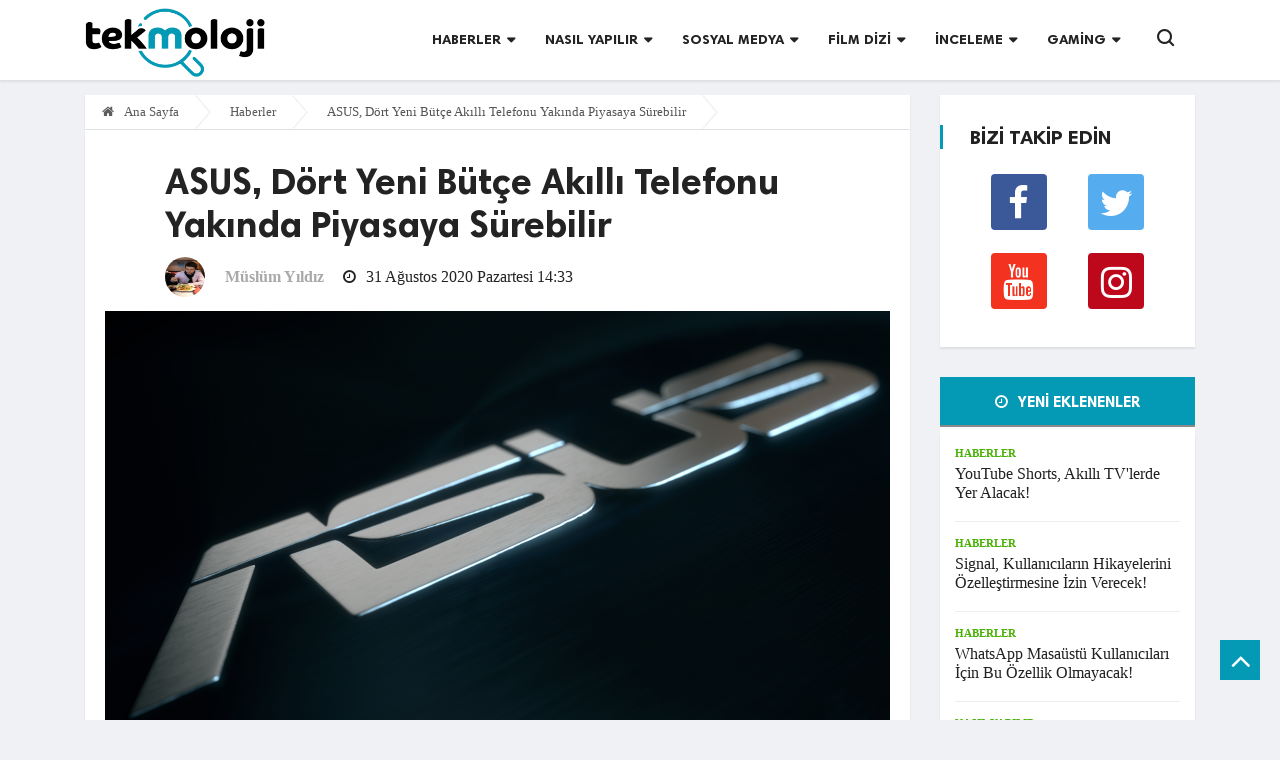

--- FILE ---
content_type: text/html; charset=utf-8
request_url: https://tekmoloji.com/asus-dort-yeni-butce-akilli-telefonu-yakinda-piyasaya-surebi-3872/
body_size: 11512
content:
<!doctype html>
<html lang="tr" itemscope itemtype="http://schema.org/NewsArticle">
<head>
<!-- Google Tag Manager -->
<script>(function(w,d,s,l,i){w[l]=w[l]||[];w[l].push({'gtm.start':
new Date().getTime(),event:'gtm.js'});var f=d.getElementsByTagName(s)[0],
j=d.createElement(s),dl=l!='dataLayer'?'&l='+l:'';j.async=true;j.src=
'https://www.googletagmanager.com/gtm.js?id='+i+dl;f.parentNode.insertBefore(j,f);
})(window,document,'script','dataLayer','GTM-5GCH969M');</script>
<!-- End Google Tag Manager -->

<meta charset="utf-8" />
<meta http-equiv="X-UA-Compatible" content="IE=edge">
<meta name="viewport" content="width=device-width, initial-scale=1, shrink-to-fit=no">
<title>ASUS, Dört Yeni Bütçe Akıllı Telefonu Yakında Piyasaya Sürebilir</title>
<meta name="description" content="ASUS firması 2018 yılından beri bütçe dostu akıllı telefon piyasaya sürmüyordu. Şirket bu politikasından vazgeçtiği ve yakın bir zamanda dört yeni bütçe akıllı telefonla ile piyasada yer alabileceği söylendi." />
<meta name="keywords" content="ASUS,, Dört, Yeni, Bütçe, Akıllı, Telefonu, Yakında, Piyasaya, Sürebilir, Asus" />
<meta name="news_keywords" content="ASUS,, Dört, Yeni, Bütçe, Akıllı, Telefonu, Yakında, Piyasaya, Sürebilir, Asus" />
<meta name="author" content="Tekmoloji" />
<meta name="robots" content="index, follow" />
<meta name="msvalidate.01" content="05366AA974B984E5779D5036C33A2B09" />
<link rel="shortcut icon" href="/static/image/tekmoloji_favicon__.png" />
<meta name="google-site-verification" content="DOcUGCxaFr-VXhAAxMIr1jT1rR7tD4YAx7_DSgP94Ho" />
<meta name="google-site-verification" content="orJz7Kr79B21vIItR-oX6VkiQItOh5Eh0UuoJaekQlk" />
<link rel="canonical" href="https://tekmoloji.com/asus-dort-yeni-butce-akilli-telefonu-yakinda-piyasaya-surebi-3872/" />
<meta property="fb:admins" content="1111111111" />
<meta property="og:site_name" content="tekmoloji.com" />
<meta property="og:title" content="ASUS, Dört Yeni Bütçe Akıllı Telefonu Yakında Piyasaya Sürebilir" />
<meta property="og:description" content="ASUS firması 2018 yılından beri bütçe dostu akıllı telefon piyasaya sürmüyordu. Şirket bu politikasından vazgeçtiği ve yakın bir zamanda dört yeni bütçe akıllı telefonla ile piyasada yer alabileceği söylendi." />
<meta property="og:url" content="https://tekmoloji.com/asus-dort-yeni-butce-akilli-telefonu-yakinda-piyasaya-surebi-3872/" />
<meta property="og:image" content="/resim/2020/08/31/asus-dort-yeni-butce-akilli-telefonu-yakinda-piyasaya-surebi-3872.png" />
<meta property="og:type" content="article" />
<meta name="twitter:card" content="summary_large_image" />
<meta name="twitter:url" content="http://tekmoloji.com/asus-dort-yeni-butce-akilli-telefonu-yakinda-piyasaya-surebi-3872/" />
<meta name="twitter:domain" content="http://tekmoloji.com/" />
<meta name="twitter:site" content="tekmoloji.com" />
<meta name="twitter:title" content="ASUS, Dört Yeni Bütçe Akıllı Telefonu Yakında Piyasaya Sürebilir" />
<meta name="twitter:description" content="ASUS firması 2018 yılından beri bütçe dostu akıllı telefon piyasaya sürmüyordu. Şirket bu politikasından vazgeçtiği ve yakın bir zamanda dört yeni bütçe akıllı telefonla ile piyasada yer alabileceği söylendi." />
<meta name="twitter:image:src" content="/resim/2020/08/31/asus-dort-yeni-butce-akilli-telefonu-yakinda-piyasaya-surebi-3872.png"/>

	<!-- CSS
   ==================================================== -->
	<!-- Bootstrap -->
	<link rel="stylesheet" href="/static/css/bootstrap.min.css">
	<!-- Font Awesome -->
	<link rel="stylesheet" href="https://stackpath.bootstrapcdn.com/font-awesome/4.7.0/css/font-awesome.min.css">
	<!-- Font Awesome -->
	<link rel="stylesheet" href="/static/css/animate.min.css">
	<!-- IcoFonts -->
	<link rel="stylesheet" href="/static/css/icofonts.css?6971a617759ea">
	<!-- Owl Carousel -->
	<link rel="stylesheet" href="/static/css/owlcarousel.min.css" />
	<!-- slick -->
	<!-- <link rel="stylesheet" href="/static/css/slick.css" /> -->
	<!-- navigation -->
	<link rel="stylesheet" href="/static/css/navigation.min.css" />
	<!-- magnific popup -->
	<link rel="stylesheet" href="/static/css/magnific-popup.min.css" />
	<!-- Style -->
	<link rel="preload" href="/static/font/TMSans-Bold.woff" as="font" crossorigin>
	
							<link rel="stylesheet" href="/static/css/detay.css" />
				
	
		<link rel="stylesheet" href="/static/css/site.min.css" />
	<link rel="stylesheet" href="/static/css/color-14.css" />
	<!-- Responsive -->
	<link rel="stylesheet" href="/static/css/responsive.min.css">
	<!-- <link rel="stylesheet" href="/static/css/swiper.min.css"> mdgn-->
	<!-- HTML5 shim and Respond.js IE8 support of HTML5 elements and media queries -->
	<!-- WARNING: Respond.js doesn't work if you view the page via file:// -->
	<!--[if lt IE 9]>
	<script src="https://oss.maxcdn.com/html5shiv/3.7.2/html5shiv.min.js"></script>
	<script src="https://oss.maxcdn.com/respond/1.4.2/respond.min.js"></script>
	<![endif]-->

</head>

<!-- Google Tag Manager (noscript) -->
<noscript><iframe src="https://www.googletagmanager.com/ns.html?id=GTM-5GCH969M"
height="0" width="0" style="display:none;visibility:hidden"></iframe></noscript>
<!-- End Google Tag Manager (noscript) -->
<body class="body-color">



	<div class="body-inner-content">
	


		<!-- header nav start-->
		<header class="navbar-standerd">
			<div class="container">
				<div class="row">

					<!-- logo end-->
					<div class="col-lg-12">
						<!--nav top end-->
						<nav class="navigation ts-main-menu navigation-landscape">
							<div class="nav-header">
								<a class="nav-brand" href="/">
									<img src="/static/image/tekmoloji_logo__.png" width="180" alt="tekmoloji.com">
								</a>
								<div class="nav-toggle"></div>
							</div>
							<!--nav brand end-->

							<div class="nav-menus-wrapper clearfix">
								<!--nav right menu start-->
								<ul class="right-menu align-to-right">
									<!--<li>
										<a href="">
											<i class="fa fa-user-circle-o"></i>
										</a>
									</li>-->
									<li class="header-search">
										<div class="nav-search">
											<div class="nav-search-button">
												<i class="icon icon-search"></i>
											</div>
											<form id="search-main">
												<span class="nav-search-close-button" tabindex="0">✕</span>
												
												<div class="nav-search-inner">
													<input type="search" id="query" placeholder="Arayın">
													<span class="nav-search-search-button" tabindex="1"><i class="icon icon-search"></i></span>
												</div>
												
											</form>
										</div>
									</li>
								</ul>
								<!--nav right menu end-->

								<!-- nav menu start-->
								<ul class="nav-menu align-to-right">
<li><a href="/haberler/">Haberler</a>
										<div class="megamenu-panel">
											<div class="row">
																																			<div class="col-12 col-lg-3">
													<div class="item">
														<div class="ts-post-thumb">
															<a href="/youtube-shorts-akilli-tv-lerde-yer-alacak-5909/">
																<img class="lazy img-fluid" data-src="/resim/2022/11/09/youtube-shorts-akilli-tv-lerde-yer-alacak-5909_300.jpg" alt="YouTube Shorts, Akıllı TV'lerde Yer Alacak!">
															</a>
														</div>
														<div class="post-content">
															<b class="post-title">
																<a href="/youtube-shorts-akilli-tv-lerde-yer-alacak-5909/">YouTube Shorts, Akıllı TV'lerde Yer Alacak!</a>
															</b>
														</div>
													</div>
												</div>
																								<div class="col-12 col-lg-3">
													<div class="item">
														<div class="ts-post-thumb">
															<a href="/signal-artik-kullanicilarin-hikayeleri-ozellestirmesine-Izin-5908/">
																<img class="lazy img-fluid" data-src="/resim/2022/11/09/signal-artik-kullanicilarin-hikayeleri-ozellestirmesine-Izin-5908_300.jpg" alt="Signal, Kullanıcıların Hikayelerini Özelleştirmesine İzin Verecek!">
															</a>
														</div>
														<div class="post-content">
															<b class="post-title">
																<a href="/signal-artik-kullanicilarin-hikayeleri-ozellestirmesine-Izin-5908/">Signal, Kullanıcıların Hikayelerini Özelleştirmesine İzin Verecek!</a>
															</b>
														</div>
													</div>
												</div>
																								<div class="col-12 col-lg-3">
													<div class="item">
														<div class="ts-post-thumb">
															<a href="/whatsapp-masaustu-kullanicilari-Icin-bu-ozellik-olmayacak-5907/">
																<img class="lazy img-fluid" data-src="/resim/2022/11/03/whatsapp-masaustu-kullanicilari-Icin-bu-ozellik-olmayacak-5907_300.jpg" alt="WhatsApp Masaüstü Kullanıcıları İçin Bu Özellik Olmayacak!">
															</a>
														</div>
														<div class="post-content">
															<b class="post-title">
																<a href="/whatsapp-masaustu-kullanicilari-Icin-bu-ozellik-olmayacak-5907/">WhatsApp Masaüstü Kullanıcıları İçin Bu Özellik Olmayacak!</a>
															</b>
														</div>
													</div>
												</div>
																								<div class="col-12 col-lg-3">
													<div class="item">
														<div class="ts-post-thumb">
															<a href="/chrome-kullanicilari-yakinda-daha-fazla-pil-tasarrufu-saglay-5904/">
																<img class="lazy img-fluid" data-src="/resim/2022/10/31/chrome-kullanicilari-yakinda-daha-fazla-pil-tasarrufu-saglayacak-5904_300.png" alt="Chrome Kullanıcıları Yakında Daha Fazla Pil Tasarrufu Sağlayacak!">
															</a>
														</div>
														<div class="post-content">
															<b class="post-title">
																<a href="/chrome-kullanicilari-yakinda-daha-fazla-pil-tasarrufu-saglay-5904/">Chrome Kullanıcıları Yakında Daha Fazla Pil Tasarrufu Sağlayacak!</a>
															</b>
														</div>
													</div>
												</div>
												</div>
</div>
</li>
<li><a href="/nasil-yapilir/">Nasıl Yapılır</a>
										<div class="megamenu-panel">
											<div class="row">
																																			<div class="col-12 col-lg-3">
													<div class="item">
														<div class="ts-post-thumb">
															<a href="/bilgisayar-yanit-vermiyor-mu-mac-te-uygulamalardan-cikmaya-n-5906/">
																<img class="lazy img-fluid" data-src="/resim/2022/11/01/bilgisayar-yanit-vermiyor-mu-mac-te-uygulamalardan-cikmaya-nasil-zorlanir-5906_300.png" alt="Bilgisayar Yanıt Vermiyor mu? Mac'te Uygulamalardan Çıkmaya Nasıl Zorlanır?">
															</a>
														</div>
														<div class="post-content">
															<b class="post-title">
																<a href="/bilgisayar-yanit-vermiyor-mu-mac-te-uygulamalardan-cikmaya-n-5906/">Bilgisayar Yanıt Vermiyor mu? Mac'te Uygulamalardan Çıkmaya Nasıl Zorlanır?</a>
															</b>
														</div>
													</div>
												</div>
																								<div class="col-12 col-lg-3">
													<div class="item">
														<div class="ts-post-thumb">
															<a href="/masanizin-seviyesini-yukseltin-cift-monitor-kurulumunuzu-gel-5905/">
																<img class="lazy img-fluid" data-src="/resim/2022/11/01/masanizin-seviyesini-yukseltin-cift-monitor-kurulumunuzu-gelistirmenin-8-yolu-5905_300.jpg" alt="Masanızın Seviyesini Yükseltin: Çift Monitör Kurulumunuzu Geliştirmenin 8 Yolu">
															</a>
														</div>
														<div class="post-content">
															<b class="post-title">
																<a href="/masanizin-seviyesini-yukseltin-cift-monitor-kurulumunuzu-gel-5905/">Masanızın Seviyesini Yükseltin: Çift Monitör Kurulumunuzu Geliştirmenin 8 Yolu</a>
															</b>
														</div>
													</div>
												</div>
																								<div class="col-12 col-lg-3">
													<div class="item">
														<div class="ts-post-thumb">
															<a href="/web-de-aninda-Ilet-bildirimleri-nasil-devre-disi-birakilir-5895/">
																<img class="lazy img-fluid" data-src="/resim/2022/10/28/web-de-aninda-Ilet-bildirimleri-nasil-devre-disi-birakilir-5895_300.jpg" alt="Web'de Anında İlet Bildirimleri Nasıl Devre Dışı Bırakılır?">
															</a>
														</div>
														<div class="post-content">
															<b class="post-title">
																<a href="/web-de-aninda-Ilet-bildirimleri-nasil-devre-disi-birakilir-5895/">Web'de Anında İlet Bildirimleri Nasıl Devre Dışı Bırakılır?</a>
															</b>
														</div>
													</div>
												</div>
																								<div class="col-12 col-lg-3">
													<div class="item">
														<div class="ts-post-thumb">
															<a href="/ios-16-da-iphone-unuzun-kilit-ekranini-nasil-duzenlersiniz-5894/">
																<img class="lazy img-fluid" data-src="/resim/2022/10/28/ios-16-da-iphone-unuzun-kilit-ekranini-nasil-duzenlersiniz-5894_300.jpg" alt="iOS 16'da iPhone'unuzun Kilit Ekranını Nasıl Düzenlersiniz?">
															</a>
														</div>
														<div class="post-content">
															<b class="post-title">
																<a href="/ios-16-da-iphone-unuzun-kilit-ekranini-nasil-duzenlersiniz-5894/">iOS 16'da iPhone'unuzun Kilit Ekranını Nasıl Düzenlersiniz?</a>
															</b>
														</div>
													</div>
												</div>
												</div>
</div>
</li>
<li><a href="/sosyal-medya/">Sosyal Medya</a>
										<div class="megamenu-panel">
											<div class="row">
																																			<div class="col-12 col-lg-3">
													<div class="item">
														<div class="ts-post-thumb">
															<a href="/youtube-videolari-nasil-Indirilir-5819/">
																<img class="lazy img-fluid" data-src="/resim/2022/08/30/youtube-videolari-nasil-Indirilir-5819_300.jpg" alt="YouTube Videoları Nasıl İndirilir?">
															</a>
														</div>
														<div class="post-content">
															<b class="post-title">
																<a href="/youtube-videolari-nasil-Indirilir-5819/">YouTube Videoları Nasıl İndirilir?</a>
															</b>
														</div>
													</div>
												</div>
																								<div class="col-12 col-lg-3">
													<div class="item">
														<div class="ts-post-thumb">
															<a href="/Instagram-da-gonderileri-kronolojik-olarak-nasil-gorebilirim-5798/">
																<img class="lazy img-fluid" data-src="/resim/2022/08/20/Instagram-da-gonderileri-kronolojik-olarak-nasil-gorebilirim-5798_300.jpg" alt="Instagram'da gönderileri kronolojik olarak nasıl görebilirim?">
															</a>
														</div>
														<div class="post-content">
															<b class="post-title">
																<a href="/Instagram-da-gonderileri-kronolojik-olarak-nasil-gorebilirim-5798/">Instagram'da gönderileri kronolojik olarak nasıl görebilirim?</a>
															</b>
														</div>
													</div>
												</div>
																								<div class="col-12 col-lg-3">
													<div class="item">
														<div class="ts-post-thumb">
															<a href="/facebook-ta-cok-fazla-mi-takiliyorsunuz-sessiz-mod-ile-kontr-5785/">
																<img class="lazy img-fluid" data-src="/resim/2022/08/16/facebook-ta-cok-fazla-mi-takiliyorsunuz-sessiz-mod-ile-kontrolu-elinize-alin-5785_300.jpg" alt="Facebook'ta Çok Fazla mı Takılıyorsunuz? Sessiz Mod ile Kontrolü Elinize Alın">
															</a>
														</div>
														<div class="post-content">
															<b class="post-title">
																<a href="/facebook-ta-cok-fazla-mi-takiliyorsunuz-sessiz-mod-ile-kontr-5785/">Facebook'ta Çok Fazla mı Takılıyorsunuz? Sessiz Mod ile Kontrolü Elinize Alın</a>
															</b>
														</div>
													</div>
												</div>
																								<div class="col-12 col-lg-3">
													<div class="item">
														<div class="ts-post-thumb">
															<a href="/favori-kliplerinizi-kaybetmeyin-facebook-tan-video-nasil-Ind-5753/">
																<img class="lazy img-fluid" data-src="/resim/2022/07/25/favori-kliplerinizi-kaybetmeyin-facebook-tan-video-nasil-Indirilir-5753_300.jpg" alt="Favori Kliplerinizi Kaybetmeyin: Facebook'tan Video Nasıl İndirilir?">
															</a>
														</div>
														<div class="post-content">
															<b class="post-title">
																<a href="/favori-kliplerinizi-kaybetmeyin-facebook-tan-video-nasil-Ind-5753/">Favori Kliplerinizi Kaybetmeyin: Facebook'tan Video Nasıl İndirilir?</a>
															</b>
														</div>
													</div>
												</div>
												</div>
</div>
</li>
<li><a href="/film-dizi/">Film Dizi</a>
										<div class="megamenu-panel">
											<div class="row">
																																			<div class="col-12 col-lg-3">
													<div class="item">
														<div class="ts-post-thumb">
															<a href="/90-dakikadan-kisa-5-buyuk-korku-filmi-5859/">
																<img class="lazy img-fluid" data-src="/resim/2022/09/26/90-dakikadan-kisa-5-buyuk-korku-filmi-5859_300.jpg" alt="90 Dakikadan Kısa 5 Büyük Korku Filmi">
															</a>
														</div>
														<div class="post-content">
															<b class="post-title">
																<a href="/90-dakikadan-kisa-5-buyuk-korku-filmi-5859/">90 Dakikadan Kısa 5 Büyük Korku Filmi</a>
															</b>
														</div>
													</div>
												</div>
																								<div class="col-12 col-lg-3">
													<div class="item">
														<div class="ts-post-thumb">
															<a href="/netflix-tudum-etkinliginde-one-cikanlar-5857/">
																<img class="lazy img-fluid" data-src="/resim/2022/09/25/netflix-tudum-etkinliginde-one-cikanlar-5857_300.jpg" alt="Netflix TUDUM Etkinliğinde Öne Çıkanlar">
															</a>
														</div>
														<div class="post-content">
															<b class="post-title">
																<a href="/netflix-tudum-etkinliginde-one-cikanlar-5857/">Netflix TUDUM Etkinliğinde Öne Çıkanlar</a>
															</b>
														</div>
													</div>
												</div>
																								<div class="col-12 col-lg-3">
													<div class="item">
														<div class="ts-post-thumb">
															<a href="/sadece-en-dikkatli-sinema-hayranlarinin-bildigi-15-populer-a-5851/">
																<img class="lazy img-fluid" data-src="/resim/2022/09/24/sadece-en-dikkatli-sinema-hayranlarinin-bildigi-15-populer-aktor-ve-aktrisin-rolu-5851_300.jpg" alt="Sadece En Dikkatli Sinema Hayranlarının Bildiği 15+ Popüler Aktör ve Aktrisin Rolü">
															</a>
														</div>
														<div class="post-content">
															<b class="post-title">
																<a href="/sadece-en-dikkatli-sinema-hayranlarinin-bildigi-15-populer-a-5851/">Sadece En Dikkatli Sinema Hayranlarının Bildiği 15+ Popüler Aktör ve Aktrisin Rolü</a>
															</b>
														</div>
													</div>
												</div>
																								<div class="col-12 col-lg-3">
													<div class="item">
														<div class="ts-post-thumb">
															<a href="/Ikonik-filmlerden-yillardir-farketmedigimiz-12-onemli-detay-5801/">
																<img class="lazy img-fluid" data-src="/resim/2022/08/20/Ikonik-filmlerden-yillardir-farketmedigimiz-12-onemli-detay-5801_300.jpg" alt="İkonik Filmlerden Yıllardır Farketmediğimiz 12+ Önemli Detay">
															</a>
														</div>
														<div class="post-content">
															<b class="post-title">
																<a href="/Ikonik-filmlerden-yillardir-farketmedigimiz-12-onemli-detay-5801/">İkonik Filmlerden Yıllardır Farketmediğimiz 12+ Önemli Detay</a>
															</b>
														</div>
													</div>
												</div>
												</div>
</div>
</li>
<li><a href="/Inceleme/">İnceleme</a>
										<div class="megamenu-panel">
											<div class="row">
																																			<div class="col-12 col-lg-3">
													<div class="item">
														<div class="ts-post-thumb">
															<a href="/neden-bir-vpn-e-Ihtiyaciniz-var-ve-dogru-olani-nasil-secersi-5896/">
																<img class="lazy img-fluid" data-src="/resim/2022/10/28/neden-bir-vpn-e-Ihtiyaciniz-var-ve-dogru-olani-nasil-secersiniz-5896_300.jpg" alt="Neden Bir VPN'e İhtiyacınız Var ve Doğru Olanı Nasıl Seçersiniz?">
															</a>
														</div>
														<div class="post-content">
															<b class="post-title">
																<a href="/neden-bir-vpn-e-Ihtiyaciniz-var-ve-dogru-olani-nasil-secersi-5896/">Neden Bir VPN'e İhtiyacınız Var ve Doğru Olanı Nasıl Seçersiniz?</a>
															</b>
														</div>
													</div>
												</div>
																								<div class="col-12 col-lg-3">
													<div class="item">
														<div class="ts-post-thumb">
															<a href="/buldugumuza-sasirdigimiz-7-gizli-ios-16-ozelligi-5866/">
																<img class="lazy img-fluid" data-src="/resim/2022/09/28/buldugumuza-sasirdigimiz-7-gizli-ios-16-ozelligi-5866_300.jpg" alt="Bulduğumuza Şaşırdığımız 7 Gizli iOS 16 Özelliği">
															</a>
														</div>
														<div class="post-content">
															<b class="post-title">
																<a href="/buldugumuza-sasirdigimiz-7-gizli-ios-16-ozelligi-5866/">Bulduğumuza Şaşırdığımız 7 Gizli iOS 16 Özelliği</a>
															</b>
														</div>
													</div>
												</div>
																								<div class="col-12 col-lg-3">
													<div class="item">
														<div class="ts-post-thumb">
															<a href="/web3-nedir-ve-nasil-calisacak-5643/">
																<img class="lazy img-fluid" data-src="/resim/2022/06/06/web3-nedir-ve-nasil-calisacak-5643_300.jpg" alt="Web3 Nedir ve Nasıl Çalışacak?">
															</a>
														</div>
														<div class="post-content">
															<b class="post-title">
																<a href="/web3-nedir-ve-nasil-calisacak-5643/">Web3 Nedir ve Nasıl Çalışacak?</a>
															</b>
														</div>
													</div>
												</div>
																								<div class="col-12 col-lg-3">
													<div class="item">
														<div class="ts-post-thumb">
															<a href="/wi-fi-7-yarinin-en-hizli-kablosuz-standarti-hakkinda-bilinme-5586/">
																<img class="lazy img-fluid" data-src="/resim/2022/05/16/wi-fi-7-yarinin-en-hizli-kablosuz-standarti-hakkinda-bilinmesi-gereken-her-sey-5586_300.jpg" alt="Wi-Fi 7: Yarının En Hızlı Kablosuz Standartı Hakkında Bilinmesi Gereken Her Şey">
															</a>
														</div>
														<div class="post-content">
															<b class="post-title">
																<a href="/wi-fi-7-yarinin-en-hizli-kablosuz-standarti-hakkinda-bilinme-5586/">Wi-Fi 7: Yarının En Hızlı Kablosuz Standartı Hakkında Bilinmesi Gereken Her Şey</a>
															</b>
														</div>
													</div>
												</div>
												</div>
</div>
</li>
<li><a href="/gaming/">Gaming</a>
										<div class="megamenu-panel">
											<div class="row">
																																			<div class="col-12 col-lg-3">
													<div class="item">
														<div class="ts-post-thumb">
															<a href="/epIc-games-store-da-bu-haftanIn-ucretsIz-oyunlarI-5881/">
																<img class="lazy img-fluid" data-src="/resim/2022/10/13/epIc-games-store-da-bu-haftanIn-ucretsIz-oyunlarI-5881_300.jpg" alt="EPIC GAMES STORE'DA  BU HAFTANIN ÜCRETSİZ OYUNLARI">
															</a>
														</div>
														<div class="post-content">
															<b class="post-title">
																<a href="/epIc-games-store-da-bu-haftanIn-ucretsIz-oyunlarI-5881/">EPIC GAMES STORE'DA  BU HAFTANIN ÜCRETSİZ OYUNLARI</a>
															</b>
														</div>
													</div>
												</div>
																								<div class="col-12 col-lg-3">
													<div class="item">
														<div class="ts-post-thumb">
															<a href="/valorant-a-yenI-ajan-ve-arayuz-gelIyor-5880/">
																<img class="lazy img-fluid" data-src="/resim/2022/10/13/valorant-a-yenI-ajan-ve-arayuz-gelIyor-5880_300.jpg" alt="VALORANT'A YENİ AJAN VE ARAYÜZ GELİYOR">
															</a>
														</div>
														<div class="post-content">
															<b class="post-title">
																<a href="/valorant-a-yenI-ajan-ve-arayuz-gelIyor-5880/">VALORANT'A YENİ AJAN VE ARAYÜZ GELİYOR</a>
															</b>
														</div>
													</div>
												</div>
																								<div class="col-12 col-lg-3">
													<div class="item">
														<div class="ts-post-thumb">
															<a href="/pc-Icin-yakinda-cikacak-tum-video-oyunlarinin-listesi-5877/">
																<img class="lazy img-fluid" data-src="/resim/2022/10/11/pc-Icin-yakinda-cikacak-tum-video-oyunlarinin-listesi-5877_300.jpg" alt="PC İçin Yakında Çıkacak Tüm Video Oyunlarının Listesi">
															</a>
														</div>
														<div class="post-content">
															<b class="post-title">
																<a href="/pc-Icin-yakinda-cikacak-tum-video-oyunlarinin-listesi-5877/">PC İçin Yakında Çıkacak Tüm Video Oyunlarının Listesi</a>
															</b>
														</div>
													</div>
												</div>
																								<div class="col-12 col-lg-3">
													<div class="item">
														<div class="ts-post-thumb">
															<a href="/microsoft-un-xbox-game-pass-ten-ne-kadar-gelir-elde-ettigi-a-5875/">
																<img class="lazy img-fluid" data-src="/resim/2022/10/11/microsoft-un-xbox-game-pass-ten-ne-kadar-gelir-elde-ettigi-aciklandi-5875_300.jpg" alt="Microsoft'un Xbox Game Pass'ten Ne Kadar Gelir Elde Ettiği Açıklandı!">
															</a>
														</div>
														<div class="post-content">
															<b class="post-title">
																<a href="/microsoft-un-xbox-game-pass-ten-ne-kadar-gelir-elde-ettigi-a-5875/">Microsoft'un Xbox Game Pass'ten Ne Kadar Gelir Elde Ettiği Açıklandı!</a>
															</b>
														</div>
													</div>
												</div>
												</div>
</div>
</li>
</ul>
								<!--nav menu end-->
							</div>
						</nav>
						<!-- nav end-->
					</div>
				</div>
			</div>
		</header>
		<!-- header nav end-->


	<!-- single post start -->
	<section class="single-post-wrapper ">
		<div class="container">
			<div class="row">
				<div class="col-lg-9">
					<ol class="breadcrumb" style="    margin-bottom: 1px;">
						<li>
							<a href="/">
								<i class="fa fa-home"></i>
								Ana Sayfa
							</a>
						</li>
						<li>
							<a href="/haberler/">Haberler</a>
						</li>
						<li>ASUS, Dört Yeni Bütçe Akıllı Telefonu Yakında Piyasaya Sürebilir</li>
					</ol>
					<!-- breadcump end-->

					
					<div class="ts-grid-box content-wrapper single-post">
						<div class="entry-header">
							<h1 class="post-title lg"><strong itemprop="headline" >ASUS, Dört Yeni Bütçe Akıllı Telefonu Yakında Piyasaya Sürebilir</strong></h1>
							<ul class="post-meta-info">
							
								<li class="author">
									<a href="/muslum-yildiz/">
										<img src="/resim/muslum-yildiz.jpg" alt=""> <b itemprop="author">Müslüm Yıldız</b></a>
								</li>
								<li>
									<i class="fa fa-clock-o"></i>
									31 Ağustos 2020 Pazartesi 14:33								</li>
								<li>
								<meta itemprop="datePublished" content="2020-08-31 14:33:42">
								<meta itemprop="Publisher" @type="Organization" content="Tekmoloji.com">
								<meta itemprop="image" content="/resim/2020/08/31/asus-dort-yeni-butce-akilli-telefonu-yakinda-piyasaya-surebi-3872.png">

								</li>
								<!--
								<li class="active">
									<i class="icon-fire"></i>
									3,005
								</li>-->
								<!--
								<li class="share-post">
									<div class="social-share">
                            <div style="float:left; line-height: 28px"></div>
                            <div style="display:inline-block" class="addthis_inline_share_toolbox"></div>
                        </div>
								</li>-->
							</ul>
						</div>
						<!-- single post header end-->
						<div class="post-content-area">
						
													<div class="post-media post-featured-image">
								<img src="/resim/2020/08/31/asus-dort-yeni-butce-akilli-telefonu-yakinda-piyasaya-surebi-3872.png" class="img-fluid" alt="ASUS, Dört Yeni Bütçe Akıllı Telefonu Yakında Piyasaya Sürebilir">
							</div>
							
							<br>
							<div class="entry-content mt30">
								<!--<p class="text-bg">Leidanett was living a life of almost unfathomable despair a year ago no one knows (1995)</p>-->
								
<p><strong>ASUS firması 2018 yılından beri bütçe dostu akıllı telefon piyasaya sürmüyordu. Şirket bu politikasından vazgeçtiği ve yakın bir zamanda dört yeni bütçe akıllı telefonla ile piyasada yer alabileceği söylendi.</strong></p>

<p>ASUS firması daha çok&nbsp;dizüstü bilgisayarları ile gündemde yer alıyordu. Şirket, gaming akıllı telefon ile de kendini göstermeye devam ediyordu. Şirket uzun zamandır sadece güçlü amiral gemisi ve gaming oyun telefonları ile gündemde yerini alıyordu. <a href='/asus/'>Asus</a> firması uzun bir aradan sonra bütçe dostu akıllı telefon üreteceğini söyledi.&nbsp;Ama şirket kendi potansiyelini yükseltmek için büyük bir atağa kalkmaya çalışıyor. Şirket birçok alanda yeniden söz sahibi olacak ürünler üreteceği açıklandı.</p>

<p>&nbsp;ASUS'un en son piyasaya sürdüğü akıllı telefon modeli Max Pro olmuştu. Bu seri Android benzeri bir arayüz, harika bir yapı ve yerleşik devasa bir batarya getirdiğinden kullanıcılar merakla bekliyorlardı.&nbsp;Daha sonra yaşanan bazı sorunlar nedeniyle, bütçe dostu telefon üretmekten vazgeçti.</p>

<p>Asus'un CEO'su Jerry Shen, 2018'in sonunda istifa ettiğinden, marka, akıllı telefon segmentini tamamen terk etti ve Samsung, Redmi, Huawei ve Realme gibi markalar bu alanda büyümeye devam etti.&nbsp;</p>

<p><img src="https://tekmoloji.com/resim/2020/08/31/asus-dort-yeni-butce-akilli-telefonu-yakinda-piyasaya-surebi-3872-37531.jpg" /></p>

<p>Kullanıcılar için yeni&nbsp;haberlere&nbsp;göre,&nbsp;ASUS durumu yakında değiştirebilir. ASUS markası yenilenmeye girdiğini ve sadece, amiral gemisi akıllı telefon ile gaming akıllı telefon serisine odaklanmayacaklarını açıkladı.&nbsp;Bu açıklama bile şirketin bütçe dostu bir seri başlatacağının anlamına gelir.</p>

<p>Asus'un piyasasa süreceği dört adet bütçe dostu akıllı telefonun işlemcilerinin kod adları şunlardı; <em>"Lito", "Lagün", "Bengal" ve "Scuba"</em> olacağı bildirildi. Bu yonga setleri daha önce diğer akıllı telefonlarda ve sertifika sitelerinde görülmüştür ve bunların tümü, orta sınıf ve bütçe dostu işlemciler olarak karşımıza çıkıyor.</p>

<p>Kısaca, kod adı<em> "Lito"</em> olan yonga seti, OnePlus Nord'da görüldüğü gibi muhtemelen Snapdragon 765 / 765G iken, kod adı <em>"Lagoon" </em>olan yonga seti muhtemelen Snapdragon 690'dır. Her ikisi de orta sınıf işlemci olma özelliğine sahiptir. Ve bu işlemciler büyük ihtimalle 5G ağları destekleyeceği bildirildi.</p>

<p>İşleri ilginç kılmak için,<em> "Bengal" </em>ve <em>"Scuba"</em> takma adları Snapdragon 662 veya Snapdragon 460 iken, ikincisi muhtemelen çok bütçeli Qualcomm Snapdragon 200 çip ailesinin bir parçası olacaktır.</p>

<p>Şu an itibariyle, bu dört gizemli ASUS akıllı telefon hakkında başka bir bilgi yok. Ancak önceki bütçe dostu akıllı telefon modellerine bakıldığında yeni cihazlar şu şekilde adlandırılabilir; ASUS Max M3, Max Pro M3 ve Max M3 Lite olabileceği Asus Max M3 serisi olabilir.&nbsp;Ancak, bu noktada yaşanan bu söylentiler sadece spekülasyon boyutundadır.</p>

<p>Gelen bu bilgiler sadece söylenti boyutunda olduğu için, akıllı telefonların ne zaman ve ne şekilde piyasaya sürüleceği belli değildir. ASUS firmasının bütçe dostu akıllı telefonları piyasaya sürmesi ve Ülkemize gelmesi durumunda sizlere Tekmoloji platformundan bilgi vereceğiz.</p><br/>






<p class="source"></p>							

									

<div class="widgets tag-list">
<ul style="padding-left: 0px;">
<li><a href="/asus/">Asus</a></li>							
</ul>
</div>

<div class="social-share">
        <div style="float:left; line-height: 28px"></div>
        <div style="display:inline-block" class="addthis_inline_share_toolbox"></div>
       </div>
<!-- post content area-->
<h3>Yazarın Diğer Yazıları</h3>
<ul>
<li><a href="/youtube-shorts-akilli-tv-lerde-yer-alacak-5909/">YouTube Shorts, Akıllı TV'lerde Yer Alacak!</a></li>
<li><a href="/signal-artik-kullanicilarin-hikayeleri-ozellestirmesine-Izin-5908/">Signal, Kullanıcıların Hikayelerini Özelleştirmesine İzin Verecek!</a></li>
<li><a href="/whatsapp-masaustu-kullanicilari-Icin-bu-ozellik-olmayacak-5907/">WhatsApp Masaüstü Kullanıcıları İçin Bu Özellik Olmayacak!</a></li>
<li><a href="/chrome-kullanicilari-yakinda-daha-fazla-pil-tasarrufu-saglay-5904/">Chrome Kullanıcıları Yakında Daha Fazla Pil Tasarrufu Sağlayacak!</a></li>
<li><a href="/apple-2023-te-16-inc-ipad-pro-yu-piyasaya-surebilir-5903/">Apple, 2023'te 16 inç iPad Pro'yu Piyasaya Sürebilir</a></li>
</ul>

</div>
<!-- entry content end-->
</div>



						
						
						<div class="post-navigation clearfix">
													<div class="post-previous float-left">
								<a href="/samsung-un-yeni-bulusu-ram-bellekleri-kokten-degistiriyor-3871/">
									<img src="/resim/2020/08/31/samsung-un-yeni-bulusu-ram-bellekleri-kokten-degistiriyor-3871.jpg" alt="Samsung'un Yeni Buluşu RAM Bellekleri Kökten Değiştiriyor!">
									<span>Önceki</span>
									<p>
										Samsung'un Yeni Buluşu RAM Bellekleri Kökten Değiştiriyor!									</p>
								</a>
							</div>
																					<div class="post-next float-right">
								<a href="/netflix-bazi-dizi-ve-filmleri-ucretsiz-sunmaya-basladi-3873/">
									<img src="/resim/2020/08/31/netflix-bazi-dizi-ve-filmleri-ucretsiz-sunmaya-basladi-3873.jpg" alt="Netflix Bazı Dizi ve Filmleri Ücretsiz Sunmaya Başladı">
									<span>Sonraki</span>
									<p>
										Netflix Bazı Dizi ve Filmleri Ücretsiz Sunmaya Başladı									</p>
								</a>
							</div>
													</div>
						<!-- post navigation end-->
						</div>
					<!--single post end -->
					
					<div class="comments-form ts-grid-box">
						<h3 class="comments-counter comment-reply-title">Yorumlar</h3>
						
						
												<p>Bu içerik ile ilgili hiç yorum yazılmamış. İlk yorum yapan sen ol.</p>
												<!-- Comments-list ul end-->
<hr>
						<h3 class="comment-reply-title">Yorum Yazın</h3>
						<form role="form" class="ts-form" action="/d/yorum.php" method="post" target="yorum">
					
							<div class="row">
								<div class="col-md-6">
									<div class="form-group">
										<input class="form-control" name="adi" id="adi" placeholder="Adınız Soyadınız" type="text" required="">
									</div>
									<!-- form group end-->
								</div>
								<div class="col-md-6">	
									<div class="form-group">
										<input class="form-control" name="email" id="email" placeholder="Email Adresiniz" type="email" required="">
									</div>
									<!-- form group end-->
							
								</div>
								<!-- Col end -->
								<div class="col-md-12">
									<div class="form-group">
										<textarea class="form-control msg-box" name="yorum" id="yorum" placeholder="Yorumunuz" rows="6" required=""></textarea>
									</div>
								</div>
								<!-- Col end -->
								<!--
								<div class="col-md-12">
									<p class="comment-form-cookies-consent">
										<input id="wp-comment-cookies-consent" name="wp-comment-cookies-consent" type="checkbox" value="yes">
										<label for="wp-comment-cookies-consent">Save my name, email, and website in this browser for the next time I comment.</label>
									</p>
								</div>-->
							</div>
							<!-- Form row end -->
							
								<div class="g-recaptcha" style="margin-bottom: 5px; transform:scale(0.77);-webkit-transform:scale(0.77);transform-origin:0 0;-webkit-transform-origin:0 0;" data-sitekey="6Lc07_AaAAAAABOZVNHDsfvI3B3UGMaqF0xhueJI"></div>
							
							<div class="clearfix">
								<div class="comments-btn btn btn-primary" id="yorumgonderbutonu">Yorumu Kaydet</div>
								<!-- <button class="comments-btn btn btn-primary" id="yorumgonderbutonu">Yorumu Kaydet</button> -->
							</div>
							<input name="haber_id" id="haber_id" type="hidden" value="3872">
							
							<iframe name="yorum" src="" frameborder="0" framespacing="0" scrolling="no" width="100%" height="40" style="margin-top:15px"></iframe>
						</form>
						<!-- Form end -->
					</div>
					<!-- comment form end-->




				</div>
				<!-- col end -->
				<div class="col-lg-3">
					<div class="right-sidebar">
				
						
						<div class="ts-grid-box widgets">
							<h2 class="ts-title">BİZİ TAKİP EDİN</h2>
							<ul class="ts-social-list">
								<li class="ts-facebook">
									<a href="https://www.facebook.com/tekmoloji" target="_blank" rel="nofollow">
										<i class="fa fa-facebook"></i>
									</a>
								
								</li>
								
								<li class="ts-twitter">
									<a href="https://twitter.com/tekmoloji" target="_blank" rel="nofollow">
										<i class="fa fa-twitter"></i>
									</a>
									
								</li>
								
								<li class="ts-youtube">
									<a href="https://www.youtube.com/tekmoloji" target="_blank" rel="nofollow">
										<i class="fa fa-youtube"></i>
									</a>
								
								</li>

								
								<li class="ts-pinterest">
									<a href="https://www.instagram.com/tekmoloji_com/" target="_blank" rel="nofollow">
										<i class="fa fa-instagram"></i>
									</a>
								
								</li>
							</ul>
						</div>
						<!-- widgets end-->						<div class="post-list-item">
						<!-- Nav tabs -->
						<ul class="nav nav-tabs" role="tablist">
							<li role="presentation">
								<a class="active" href="/yeni-eklenenler/" aria-controls="home" role="tab" >
									<i class="fa fa-clock-o"></i>
									YENİ EKLENENLER
								</a>
							</li>
							
							<!--
							<li role="presentation">
								<a href="#profile" aria-controls="profile" role="tab" data-toggle="tab">
									<i class="fa fa-heart"></i>
									Favorites
								</a>
							</li>-->
						</ul>

						<!-- Tab panes -->
						<div class="tab-content">
							<div role="tabpanel" class="tab-pane active ts-grid-box post-tab-list" id="home">
																<div class="post-content media">
																	<div class="media-body">
										<span class="post-tag">
											<a href="/haberler/" class="green-color"> Haberler</a>
										</span>
										<strong class="post-title">
											<a href="/youtube-shorts-akilli-tv-lerde-yer-alacak-5909/">YouTube Shorts, Akıllı TV'lerde Yer Alacak!</a>
										</strong>
									</div>
								</div>
								<!--post-content end-->
																<div class="post-content media">
																	<div class="media-body">
										<span class="post-tag">
											<a href="/haberler/" class="green-color"> Haberler</a>
										</span>
										<strong class="post-title">
											<a href="/signal-artik-kullanicilarin-hikayeleri-ozellestirmesine-Izin-5908/">Signal, Kullanıcıların Hikayelerini Özelleştirmesine İzin Verecek!</a>
										</strong>
									</div>
								</div>
								<!--post-content end-->
																<div class="post-content media">
																	<div class="media-body">
										<span class="post-tag">
											<a href="/haberler/" class="green-color"> Haberler</a>
										</span>
										<strong class="post-title">
											<a href="/whatsapp-masaustu-kullanicilari-Icin-bu-ozellik-olmayacak-5907/">WhatsApp Masaüstü Kullanıcıları İçin Bu Özellik Olmayacak!</a>
										</strong>
									</div>
								</div>
								<!--post-content end-->
																<div class="post-content media">
																	<div class="media-body">
										<span class="post-tag">
											<a href="/nasil-yapilir/" class="green-color"> Nasıl Yapılır</a>
										</span>
										<strong class="post-title">
											<a href="/bilgisayar-yanit-vermiyor-mu-mac-te-uygulamalardan-cikmaya-n-5906/">Bilgisayar Yanıt Vermiyor mu? Mac'te Uygulamalardan Çıkmaya Nasıl Zorlanır?</a>
										</strong>
									</div>
								</div>
								<!--post-content end-->
																<div class="post-content media">
																	<div class="media-body">
										<span class="post-tag">
											<a href="/nasil-yapilir/" class="green-color"> Nasıl Yapılır</a>
										</span>
										<strong class="post-title">
											<a href="/masanizin-seviyesini-yukseltin-cift-monitor-kurulumunuzu-gel-5905/">Masanızın Seviyesini Yükseltin: Çift Monitör Kurulumunuzu Geliştirmenin 8 Yolu</a>
										</strong>
									</div>
								</div>
								<!--post-content end-->
																
							</div>
							<!--ts-grid-box end -->
							
							<!--ts-grid-box end -->
						</div>
						<!-- tab content end-->
					</div>
					<!-- post-list-item end-->
						
						
<br>
						<div class="ts-grid-box widgets mb-30 category-widget">
							<h2 class="widget-title">Kategoriler</h2>
							<ul class="category-list">
																<li>
									<a href="/haberler/">Haberler										<span class="ts-green-bg">1464</span>
									</a>
								</li>
																<li>
									<a href="/nasil-yapilir/">Nasıl Yapılır										<span class="ts-pink-bg">706</span>
									</a>
								</li>
																<li>
									<a href="/gaming/">Gaming										<span class="ts-blue-bg">465</span>
									</a>
								</li>
																<li>
									<a href="/film-dizi/">Film Dizi										<span class="ts-yellow-bg">433</span>
									</a>
								</li>
																<li>
									<a href="/sosyal-medya/">Sosyal Medya										<span class="ts-orange-bg">180</span>
									</a>
								</li>
																<li>
									<a href="/videolar/">Videolar										<span class="ts-green-bg">136</span>
									</a>
								</li>
																<li>
									<a href="/Inceleme/">İnceleme										<span class="ts-pink-bg">135</span>
									</a>
								</li>
															</ul>
						</div>
						<!-- widgets end-->

						

						<div class="ts-grid-box widgets tag-list">
							<h3 class="widget-title">Etiketler</h3>
							<ul>
														<li>
									<a href="/sinema/">Sinema</a>
								</li>
								<li>
									<a href="/apple/">Apple</a>
								</li>
								<li>
									<a href="/iphone/">IPhone</a>
								</li>
								<li>
									<a href="/film/">Film</a>
								</li>
								<li>
									<a href="/google/">Google</a>
								</li>
								<li>
									<a href="/akilli-telefon/">Akıllı Telefon</a>
								</li>
								<li>
									<a href="/samsung/">Samsung</a>
								</li>
								<li>
									<a href="/android/">Android</a>
								</li>
								<li>
									<a href="/oyun/">Oyun</a>
								</li>
								<li>
									<a href="/sosyal-medya/">Sosyal Medya</a>
								</li>
								
							</ul>
						</div>
					</div>

				</div>
				<!-- right sidebar end-->
				<!-- col end-->
			</div>

			<!-- row end-->
		</div>
		<!-- container-->

	</section>
	<!-- single post end-->
	
	<!-- post wraper start-->
	<section class="block-wrapper">
		<div class="container">
			<div class="row">
				<div class="col-lg-12 col-md-12">
					<div class="ts-grid-box most-populer-item">
						<h2 class="ts-title"><a href="/cok-okunanlar/"><b>ÇOK OKUNANLAR</b></a></h2>

						<div class="most-populers owl-carousel">
							
							
						</div>
						<!-- most-populers end-->
					</div>
					<!-- ts-populer-post-box end-->
				</div>
				<!-- col end-->
			</div>
			<!-- row end-->
		</div>
		<!-- container end-->
	</section>
	<!-- post wraper end-->
	
	
	 <script type="text/javascript" src="//s7.addthis.com/js/300/addthis_widget.js#pubid=ra-5a707b6d8a4788f8"></script>

<script type="text/javascript">
document.write("<img src='/d/i.php?t=h&id=3872&" + Math.random() +"' width=0 height=0 style='display:none' />"); 
</script>
	

<!-- footer social list start-->
		<section class="ts-footer-social-list section-bg">
			<div class="container">
				<div class="row">
					<div class="col-lg-4">
						<div class="footer-logo">
							<a href="#">
								<img src="/static/image/tekmoloji_logo__.png" width="110" alt="tekmoloji.com">
							</a>
						</div>
						<!-- footer logo end-->
					</div>
					<!-- col end-->

					<div class="col-lg-8 align-self-center">
						<ul class="footer-social">
							<li class="ts-facebook">
								<a href="https://www.facebook.com/tekmoloji" target="_blank" rel="nofollow">
									<i class="fa fa-facebook"></i>
									<span>Facebook</span>
								</a>
							</li>
							<li class="ts-twitter">
								<a href="https://twitter.com/tekmoloji" target="_blank" rel="nofollow">
									<i class="fa fa-twitter"></i>
									<span>Twitter</span>
								</a>
							</li>
							<li class="ts-pinterest">
								<a href="https://www.instagram.com/tekmoloji_com/" target="_blank" rel="nofollow">
									<i class="fa fa-instagram"></i>
									<span>Instagram</span>
								</a>
							</li>
							<li class="ts-youtube">
								<a href="https://www.youtube.com/tekmoloji" target="_blank" rel="nofollow">
									<i class="fa fa-youtube"></i>
									<span>Youtube</span>
								</a>

							</li>
						</ul>
					</div>
					<!-- col end-->

				</div>
			</div>
		</section>
		<!-- footer social list end-->

		<!-- newslater start -->
		<section class="ts-newslatter section-bg">
			<div class="container">
				<div class="row">
					<div class="col-lg-6">
						<div class="ts-newslatter-content">
							<b>
								Teknoloji Bültenimize Abone Olun!
							</b>
							<p>
								Teknoloji ile ilgili son gelişmelerden anında haberdar olmak için bültenimize abone olun. Sitemiz, 6698 sayılı Kişisel Verilerin Korunması Kanunu'na (KVKK) uygun olarak üye bilgilerini gizli tutar ve hiçbir zaman izinsiz gönderim yapmaz.
							</p>
						</div>
					</div>
					<!-- col end-->

					<div class="col-lg-6 align-self-center">
						<div class="newsletter-form">
							<div  class="media align-items-end">
								<div class="email-form-group media-body ">
									<i class="fa fa-paper-plane" aria-hidden="true"></i>
									<input type="email" name="email" id="bulten-abonelik-email" class="form-control" placeholder="E-Mail adresinizi girin" autocomplete="off">
								</div>
								<div class="d-flex ts-submit-btn">
									<button class="btn btn-primary" id="aboneolbutonu">ABONE OL</button>
								</div>
							</div>
							
							<!----------------------------------->
							
<!-- Modal -->
<div class="modal fade" id="tekmolojimodal" tabindex="-1" role="dialog" aria-labelledby="exampleModalLabel" aria-hidden="true">
  <div class="modal-dialog" role="document">
    <div class="modal-content">
      <div class="modal-header">
        <b class="modal-title" id="exampleModalLabel">Mesaj</b>
        <button type="button" class="close" data-dismiss="modal" aria-label="Close">
          <span aria-hidden="true">&times;</span>
        </button>
      </div>
      <div class="modal-body" id="modaltext">
       
      </div>
      <div class="modal-footer">
        <button type="button" class="btn btn-secondary" data-dismiss="modal">Kapat</button>
        
      </div>
    </div>
  </div>
</div>
							<!------------------------------------>
						</div>
					</div>
				</div>
			</div>
		</section>
		<!-- newslater end -->

		<!-- footer start -->
		<footer class="ts-footer">
			<div class="container">
				<div class="row">
					<div class="col-lg-12">
                    						<div class="footer-menu text-center">
							<ul>
								<li><a href="/">Ana Sayfa</a></li>
                                <li><a href="/yazarlar/">Yazarlar</a></li>
								<li><a href="/tekmoloji/hakkimizda/">Hakkımızda & Künye</a></li>
                                
                                <li><a href="/tekmoloji/kvkk/">Kişisel Verilerin Korunması</a></li>
                                <li><a href="/tekmoloji/site-kullanim-kosullari/">Kullanım Şartları</a></li>
                                <li><a href="/tekmoloji/gizlilik/">Gizlilik Bildirimi</a></li>
							</ul>
</div>						<div class="copyright-text text-center">
							<p>&copy; 2019, Tekmoloji.com. Tüm hakları saklıdır</p>
						</div>
					</div><!-- col end -->
				</div><!-- row end -->
				<div id="back-to-top" class="back-to-top">
					<button class="btn btn-primary" title="Back to Top">
						<i class="fa fa-angle-up"></i>
					</button>
				</div><!-- Back to top end -->
			</div><!-- Container end-->
		</footer>
		<!-- footer end -->


	</div>


	<!-- javaScript Files
	=============================================================================-->


	<!-- initialize jQuery Library -->
	<script src="/static/js/jquery.min.js"></script>
	<!-- navigation JS -->
	<script src="/static/js/navigation.js"></script>
	<!-- Popper JS -->
	<script src="/static/js/popper.min.js"></script>

	<!-- magnific popup JS -->
	<script src="/static/js/jquery.magnific-popup.min.js"></script>

	<!-- Bootstrap jQuery -->
	<script src="/static/js/bootstrap.min.js"></script>
	<!-- Owl Carousel -->
	<script src="/static/js/owl-carousel.2.3.0.min.js"></script>
	<!-- slick -->
	<script src="/static/js/slick.min.js"></script>

	<script src="/static/js/main.min.js"></script>
	<script src="/static/js/swiper.min.js"></script>
	<script src="/static/js/site.js?072247"></script>
	<script src="/static/js/lazyload.min.js"></script>
	<script>
      (function () {
        var ll = new LazyLoad({
        });
      })();
    </script>
	

<!-- Yandex.Metrika counter -->
<script type="text/javascript" >
(function(m,e,t,r,i,k,a){m[i]=m[i]||function(){(m[i].a=m[i].a||[]).push(arguments)};
   m[i].l=1*new Date();k=e.createElement(t),a=e.getElementsByTagName(t)[0],k.async=1,k.src=r,a.parentNode.insertBefore(k,a)})
   (window, document, "script", "https://mc.yandex.ru/metrika/tag.js", "ym");
ym(62666824, "init", {
clickmap:true,
trackLinks:true,
accurateTrackBounce:true
});
</script>
<noscript><div><img src="https://mc.yandex.ru/watch/62666824" style="position:absolute; left:-9999px;" alt="" /></div></noscript>
<!-- /Yandex.Metrika counter -->

</script>
<script defer src="https://static.cloudflareinsights.com/beacon.min.js/vcd15cbe7772f49c399c6a5babf22c1241717689176015" integrity="sha512-ZpsOmlRQV6y907TI0dKBHq9Md29nnaEIPlkf84rnaERnq6zvWvPUqr2ft8M1aS28oN72PdrCzSjY4U6VaAw1EQ==" data-cf-beacon='{"version":"2024.11.0","token":"f27dceaeefdc475aa69fef93c876bc32","r":1,"server_timing":{"name":{"cfCacheStatus":true,"cfEdge":true,"cfExtPri":true,"cfL4":true,"cfOrigin":true,"cfSpeedBrain":true},"location_startswith":null}}' crossorigin="anonymous"></script>
</body>
</html>

--- FILE ---
content_type: text/css
request_url: https://tekmoloji.com/static/css/icofonts.css?6971a617759ea
body_size: 82
content:
@font-face {
    font-family: 'icomoon';
    src: url('/static/font/icomoon.eot?ksklqv');
    src: url('/static/font/icomoon.eot?ksklqv#iefix') format('embedded-opentype'), url('/static/font/icomoon.ttf?ksklqv') format('truetype'), url('/static/font/icomoon.woff?ksklqv') format('woff'), url('/static/font/icomoon.svg?ksklqv#icomoon') format('svg');
    font-weight: normal;
    font-style: normal;
}

[class^="icon-"],
[class*=" icon-"] {
    /* use !important to prevent issues with browser extensions that change fonts */
    font-family: 'icomoon' !important;
    speak: none;
    font-style: normal;
    font-weight: normal;
    font-variant: normal;
    text-transform: none;
    line-height: 1;
    /* Better Font Rendering =========== */
    -webkit-font-smoothing: antialiased;
    -moz-osx-font-smoothing: grayscale;
}

.icon-add:before {
    content: "\e900";
}

.icon-arrow-left:before {
    content: "\e901";
}

.icon-arrow-right:before {
    content: "\e902";
}

.icon-desert:before {
    content: "\e903";
}

.icon-drinks:before {
    content: "\e904";
}

.icon-fastfood:before {
    content: "\e905";
}

.icon-fire:before {
    content: "\e906";
}

.icon-home:before {
    content: "\e907";
}

.icon-kids:before {
    content: "\e908";
}

.icon-paly-button-1:before {
    content: "\e909";
}

.icon-paly-button-2:before {
    content: "\e90a";
}

.icon-recepies:before {
    content: "\e90b";
}

.icon-search:before {
    content: "\e90c";
}

.icon-weather:before {
    content: "\e90d";
}

--- FILE ---
content_type: text/css
request_url: https://tekmoloji.com/static/css/detay.css
body_size: 3466
content:
/*@import url(https://fonts.googleapis.com/css?family=Roboto:100,300,400,500,700,800,900);*/
@import url(https://fonts.googleapis.com/css?family=Roboto+Slab:400,400i,700,700i,900,900i);
@font-face {
    font-family: TMSans;
    src: url("/static/font/TMSans-Bold.woff");
  }
body {
    color: #8a8a8a;
    -webkit-font-smoothing: antialiased;
    -moz-osx-font-smoothing: grayscale;
    overflow-x: hidden;
    font-size: 14px;
    line-height: 24px;
    /*font-family: "Roboto Slab", sans-serif*/
    font-family: "Segoe UI"
}

.body-color {
    background: #f0f1f4
}

.footer-social li a,
.nav-menu li a,
.post-cat,
.post-list-item .nav-tabs li a,
.ts-cat-title span,
.ts-social-list li b,
.widgets.ts-social-list-item ul li a b,
h1,
h2,
h3,
h4 {
    /*font-family: "Roboto Slab", sans-serif*/
    font-family: TMSans
}

h1 {
    font-size: 36px;
    font-weight: 700;
    color: #222
}

h2 {
    font-size: 24px;
    font-weight: 700;
    color: #222
}

h3 {
    font-size: 20px;
    font-weight: 700;
    color: #222
}

p {
    margin-bottom: 1rem;
    font-size: 15px;
    color: #232323
}

a,
a:active,
a:focus,
a:hover,
a:visited {
    text-decoration: none;
    outline: 0 solid
}

a {
    -webkit-transition: all ease .5s;
    -o-transition: all ease .5s;
    transition: all ease .5s
}

a:hover {
    color: #049ab5
}

.btn {
    font-size: 13px;
    text-transform: uppercase;
    color: #fff;
    cursor: pointer;
    outline: 0;
    border: none;
    padding: 13px 37px;
    border-radius: 0;
    font-weight: 600
}

.btn.btn-primary {
    background: #e91e63
}

.btn:hover {
    background: #222
}

.btn:focus,
button:focus {
    outline: 0;
    -webkit-box-shadow: none;
    box-shadow: none!important
}

ul {
    padding: 0;
    margin: 0;
    list-style: none
}

.section,
section {
    padding: 15px 0
}

.section-bg {
    background: #f7f7f7
}

.mb-30 {
    margin-bottom: 30px!important
}

.post-cat {
    background: #007dff
}

.green-color {
    color: #4ab106
}

.ts-green-bg {
    background: #4ab106
}

.ts-blue-bg {
    background: #007dff
}

.ts-pink-bg {
    background: #ff5575
}

.ts-yellow-bg {
    background: #ffaf31
}

.ts-orange-bg {
    /*background: #ff6e0d;*/
    background:#049ab5
}

.ts-facebook a i {
    background: #3b5999
}

.ts-twitter a i {
    background: #55acee
}

.ts-pinterest a i {
    background: #bd081c
}

.ts-youtube a i {
    background: #f33220
}

.ts-title {
    font-size: 20px;
    font-weight: 700;
    margin-bottom: 25px;
    position: relative
}

.ts-title:before {
    position: absolute;
    left: -30px;
    top: 0;
    width: 3px;
    height: 100%;
    content: '';
    background: #049ab5
}

.post-title {
    font-size: 15px;
    font-weight: 500;
    color: #232323;
    margin-bottom: 0
}

.post-title.lg {
    font-size: 36px;
    margin-bottom: 17px
}

.post-title a {
    color: #222
}

.post-title a:hover {
    color: #049ab5
}

.post-meta-info {
    margin-bottom: 10px;
    padding-left: 0
}

.post-meta-info li {
    font-size: 13px;
    display: inline-block;
    position: relative;
    margin-right: 15px;
    -o-transition: all .4s ease;
    transition: all .4s ease;
    -webkit-transition: all .4s ease;
    -moz-transition: all .4s ease;
    -ms-transition: all .4s ease
}

.post-meta-info li i {
    margin-right: 6px;
    font-size: 15px
}

.post-meta-info li a {
    color: #a9a9a9;
    -o-transition: all .4s ease;
    transition: all .4s ease;
    -webkit-transition: all .4s ease;
    -moz-transition: all .4s ease;
    -ms-transition: all .4s ease
}

.post-meta-info li a:hover {
    color: #049ab5
}

.post-meta-info li.author {
    padding-left: 40px
}

.post-meta-info li.author img {
    position: absolute;
    left: 0;
    top: 0;
    width: 25px;
    height: 25px;
    border-radius: 50%;
    -webkit-border-radius: 50%;
    -ms-border-radius: 50%
}

.post-meta-info li:last-child {
    margin-right: 0
}

.owl-nav {
    position: absolute;
    right: 0;
    top: -50px
}

.owl-nav .owl-next,
.owl-nav .owl-prev {
    margin: 0 0 0 20px;
    display: inline-block;
    position: relative
}

.owl-nav .owl-next i,
.owl-nav .owl-prev i {
    font-size: 20px;
    line-height: 27px
}

.owl-nav .owl-next:hover i,
.owl-nav .owl-prev:hover i {
    color: #049ab5
}

.owl-nav .owl-prev:before {
    position: absolute;
    right: -11px;
    top: 0;
    width: 1px;
    height: 15px;
    background: #ddd;
    content: '';
    bottom: 0;
    margin: auto;
    display: block;
    text-align: center
}

.owl-dots {
    position: absolute;
    right: 0;
    top: -49px;
    z-index: 1
}

.nav-header {
    padding: 0;
    margin: 0;
    width: 0
}

.navigation {
    height: 60px;
    display: block
}

.nav-menu>li>a {
    height: 60px;
    padding: 22px 20px;
    text-transform: uppercase;
    font-weight: 700;
    color: #232323;
    -o-transition: all .4s ease;
    transition: all .4s ease;
    -webkit-transition: all .4s ease;
    -moz-transition: all .4s ease;
    -ms-transition: all .4s ease
}

.nav-menu>li>a .submenu-indicator {
    -webkit-transition: all 0s;
    -o-transition: all 0s;
    transition: all 0s;
    margin-top: 0
}

.nav-menu>li>a .submenu-indicator:before {
    content: '\f0d7';
    font-size: 14px;
    font-family: FontAwesome
}

.nav-menu>li>a .submenu-indicator .submenu-indicator-chevron {
    display: none
}

.nav-menu>li>a:hover {
    background: #049ab5;
    color: #fff!important
}

.nav-menu>li.focus>a {
    color: #049ab5
}

.nav-menu .megamenu-panel {
    -webkit-box-shadow: 0 6px 12px rgba(0, 0, 0, .175);
    box-shadow: 0 6px 12px rgba(0, 0, 0, .175)
}

.right-menu li {
    float: left
}

.right-menu li .nav-search {
    height: 60px
}

.right-menu li .nav-search .nav-search-button {
    height: 100%;
    line-height: 64px;
    color: #fff;
    font-size: 17px;
    width: 60px;
    background: #049ab5
}

.right-menu .nav-search-inner input[type=search],
.right-menu .nav-search-inner input[type=text] {
    height: 40px;
    line-height: 40px;
    font-size: 15px;
    background-color: #fff;
    border-radius: 3px 0 0 3px
}

.right-menu .nav-search-close-button {
    top: 16px
}

.post-content {
    z-index: 1;
    position: relative
}

.post-cat {
    position: relative;
    z-index: 1;
    display: inline-block;
    color: #fff;
    font-size: 11px;
    font-weight: 700;
    text-transform: uppercase;
    padding: 0 10px;
    margin-left: 40px;
    line-height: 21px;
    height: 19px;
    top: -3px;
    letter-spacing: .55px
}

.post-cat:hover {
    color: #fff
}

.post-date-info {
    font-size: 12px;
    display: block;
    position: relative;
    color: #8a8a8a
}

.ts-grid-box {
    position: relative;
    margin-bottom: 30px;
    padding: 30px;
    background: #fff;
    -webkit-box-shadow: 0 2px 2px 0 rgba(0, 0, 0, .08);
    box-shadow: 0 2px 2px 0 rgba(0, 0, 0, .08)
}

.ts-grid-box .post-cat {
    position: absolute;
    margin-left: 30px;
    top: 0
}

.ts-grid-box .ts-post-thumb {
    position: relative;
    width: 100%;
    height: 100%;
    overflow: hidden;
    margin-bottom: 20px;
    min-height: 10px
}

.ts-grid-box .ts-post-thumb img {
    width: 100%;
    -webkit-transform: scale(1);
    -ms-transform: scale(1);
    transform: scale(1);
    -o-transition: all .4s ease;
    transition: all .4s ease;
    -webkit-transition: all .4s ease;
    -moz-transition: all .4s ease;
    -ms-transition: all .4s ease;
    -webkit-backface-visibility: hidden;
    backface-visibility: hidden
}

.ts-grid-box .ts-post-thumb:hover img {
    -webkit-transform: scale(1.2);
    -ms-transform: scale(1.2);
    transform: scale(1.2)
}

.ts-grid-box:last-of-type {
    margin-bottom: 0
}

.post-list-item {
    position: relative;
    background: #fff
}

.post-list-item .nav-tabs {
    display: -ms-flexbox;
    display: -webkit-box;
    display: flex;
    -ms-flex-wrap: wrap;
    flex-wrap: wrap;
    margin-bottom: 6px
}

.post-list-item .nav-tabs li {
    -ms-flex-preferred-size: 0;
    flex-basis: 0;
    -ms-flex-positive: 1;
    -webkit-box-flex: 1;
    flex-grow: 1;
    max-width: 100%;
    text-align: center
}

.post-list-item .nav-tabs li a {
    font-size: 13px;
    text-transform: uppercase;
    color: #8a8a8a;
    line-height: 50px;
    font-weight: 500;
    position: relative;
    display: block
}

.post-list-item .nav-tabs li a::before {
    position: absolute;
    left: 0;
    bottom: 0;
    width: 100%;
    height: 2px;
    background: #6200ee;
    content: '';
    opacity: 0;
    -o-transition: all .4s ease;
    transition: all .4s ease;
    -webkit-transition: all .4s ease;
    -moz-transition: all .4s ease;
    -ms-transition: all .4s ease
}

.post-list-item .nav-tabs li a i {
    margin-right: 6px
}

.post-list-item .nav-tabs li a.active {
    color: #6200ee
}

.post-list-item .nav-tabs li a.active::before {
    opacity: 1
}

.post-tab-list {
    margin-bottom: 0;
    padding: 15px
}

.post-tab-list .post-content.media {
    border-bottom: 1px solid #ededed;
    margin-bottom: 16px;
    padding-bottom: 15px
}

.post-tab-list .post-content.media .post-title {
    margin-bottom: 0
}

.post-tab-list .post-content.media:last-of-type {
    padding-bottom: 0;
    border-bottom: none;
    margin-bottom: 5px
}

.post-tab-list .post-tag {
    line-height: 10px;
    margin-bottom: 6px;
    display: block
}

.post-tab-list .post-tag a {
    font-size: 11px;
    text-transform: uppercase;
    font-weight: 700
}

.item:hover .ts-post-thumb img {
    -webkit-transform: scale(1.2);
    -ms-transform: scale(1.2);
    transform: scale(1.2)
}

.ts-social-list {
    display: -webkit-box;
    display: -ms-flexbox;
    display: flex;
    -ms-flex-wrap: wrap;
    flex-wrap: wrap
}

.ts-social-list li {
    -webkit-box-flex: 0;
    -ms-flex: 0 0 33.3%;
    flex: 0 0 33.3%;
    max-width: 33.3%;
    text-align: center;
    font-size: 13px;
    font-weight: 500
}

.ts-social-list li a i {
    font-size: 16px;
    width: 45px;
    height: 45px;
    display: block;
    text-align: center;
    color: #fff;
    border-radius: 4px;
    -webkit-border-radius: 4px;
    -ms-border-radius: 4px;
    padding: 15px 0;
    margin: auto auto 8px
}

.widgets {
    margin-bottom: 30px
}

.widgets .ts-social-list li {
    margin-bottom: 15px
}

.widgets .ts-social-list li:nth-last-child(1),
.widgets .ts-social-list li:nth-last-child(2),
.widgets .ts-social-list li:nth-last-child(3) {
    margin-bottom: 0
}

.widgets:last-of-type {
    margin-bottom: 0
}

.widgets ul li {
    font-size: 14px;
    color: #232323
}

.widgets ul li a {
    font-size: 14px;
    color: #232323
}

.widgets ul li a:hover {
    color: #049ab5
}

.widgets .category-list li {
    display: block;
    clear: both;
    margin-bottom: 20px
}

.widgets .category-list li a span {
    float: right;
    color: #fff;
    padding: 1px 5px;
    display: inline-block;
    border-radius: 50%;
    -webkit-border-radius: 50%;
    -ms-border-radius: 50%
}

.widgets .category-list li:last-child {
    margin-bottom: 0
}

.widgets.tag-list ul li {
    display: inline-block
}

.widgets.tag-list ul li a {
    border: 1px solid #e7e7e7;
    padding: 5px 10px;
    border-radius: 36px;
    -webkit-border-radius: 36px;
    -ms-border-radius: 36px;
    line-height: 36px
}

.widgets.tag-list ul li a:hover {
    background: #049ab5;
    border-color: #049ab5;
    color: #fff !important;
}

.widget-title {
    font-size: 20px;
    font-weight: 500;
    margin-bottom: 25px;
    position: relative
}

.widget-title:before {
    position: absolute;
    left: -30px;
    top: 0;
    width: 3px;
    height: 100%;
    content: '';
    background: #049ab5
}

.ts-footer-social-list {
    background: #fff;
    padding: 15px 0
}

.ts-footer-social-list.section-bg {
    background: #ddd
}

.footer-social li {
    display: inline-block;
    margin-right: 38px
}

.footer-social li a {
    font-size: 13px;
    color: #fff;
    font-weight: 500;
    color: #888;
    text-transform: uppercase
}

.footer-social li a i {
    font-size: 16px;
    color: #fff;
    width: 35px;
    height: 35px;
    border-radius: 50%;
    -webkit-border-radius: 50%;
    -ms-border-radius: 50%;
    text-align: center;
    padding: 9px 0;
    margin-right: 8px
}

.footer-social li a span:hover {
    color: #222
}

.footer-social li:last-child {
    margin-right: 0
}

.ts-newslatter {
    background: #fff;
    padding: 40px 0
}

.ts-newslatter.section-bg {
    background: #f7f7f7
}

.ts-newslatter.section-bg .newsletter-form .email-form-group .form-control {
    background: 0 0
}

.ts-newslatter .ts-newslatter-content p {
    margin-bottom: 0;
    padding-right: 50px;
    color: #888
}

.ts-newslatter .newsletter-form .email-form-group {
    padding-left: 40px;
    position: relative
}

.ts-newslatter .newsletter-form .email-form-group i {
    position: absolute;
    left: 0;
    font-size: 20px;
    top: 15px
}

.ts-newslatter .newsletter-form .email-form-group .form-control {
    border: none;
    outline: 0;
    border-bottom: 1px solid #a9a9a9;
    border-radius: 0;
    -webkit-border-radius: 0;
    -ms-border-radius: 0;
    padding: 9px 0;
    font-size: 12px
}

.ts-newslatter .newsletter-form .email-form-group .form-control:focus {
    outline: 0;
    -webkit-box-shadow: none;
    box-shadow: none
}

.ts-newslatter .newsletter-form .email-form-group .form-control::-webkit-input-placeholder {
    letter-spacing: 1.2px
}

.ts-newslatter .newsletter-form .email-form-group .form-control::placeholder {
    letter-spacing: 1.2px
}

.ts-newslatter .newsletter-form .ts-submit-btn {
    margin-left: 20px
}

.ts-newslatter .newsletter-form .ts-submit-btn .btn {
    background: #e91e63
}

.ts-newslatter .newsletter-form .ts-submit-btn .btn:hover {
    background: #049ab5
}

.footer-menu {
    margin-bottom: 14px
}

.footer-menu ul li {
    display: inline-block
}

.footer-menu ul li a {
    font-size: 14px;
    color: #fff;
    margin: 0 22px;
    opacity: .7
}

.footer-menu ul li a:hover {
    opacity: 1
}

.ts-footer {
    background: #4e65ff;
    padding: 25px 0;
    position: relative
}

.ts-footer .back-to-top {
    position: fixed;
    right: 20px;
    bottom: 40px;
    z-index: 10;
    -webkit-backface-visibility: hidden
}

.ts-footer .back-to-top .btn.btn-primary {
    width: 40px;
    height: 40px;
    line-height: 30px;
    font-weight: 700;
    font-size: 33px;
    padding: 0
}

.copyright-text p {
    color: #cad0ff;
    margin-bottom: 0;
    font-size: 14px
}

.single-post-wrapper {
    padding: 30px 0
}

.post-featured-image {
    position: relative
}

.post-featured-image img {
    width: 100%;
    max-height: 550px
}

.breadcrumb {
    background: #fff;
    webkit-box-shadow: 0 2px 2px 0 rgba(0, 0, 0, .08);
    -webkit-box-shadow: 0 2px 2px 0 rgba(0, 0, 0, .08);
    box-shadow: 0 2px 2px 0 rgba(0, 0, 0, .08);
    padding: 0;
    border-radius: 0
}

.breadcrumb li {
    display: inline-block;
    padding: 7px 34px 7px 17px;
    color: #049ab5;
    position: relative
}

.breadcrumb li:before {
    position: absolute;
    right: 0;
    top: 0;
    content: '';
    background: url(/static/image/angle.png) no-repeat center center/contain;
    width: 20px;
    height: 100%
}

.breadcrumb li a {
    font-size: 13px;
    color: #5c5c5c
}

.breadcrumb li a i {
    margin-right: 8px
}

.comments-form.ts-grid-box,
.single-post.content-wrapper {
    padding: 30px 80px 40px
}

.single-post .post-meta-info {
    margin-bottom: 35px;
    padding-left: 0
}

.single-post .post-meta-info li.author {
    padding-left: 60px
}

.single-post .post-meta-info li.author a img {
    top: -6px;
    width: 40px;
    height: 40px
}

.single-post .post-media {
    margin: 0 -60px
}

.single-post p {
    /*font-size: 16px;
    line-height: 28px;*/
    font-size: 18px;
    line-height: 28px;
    color: #232323;
    margin-bottom: 25px
}

.single-post p span {
    background: #fff9b5;
    padding: 5px 6px
}

.single-post .entry-content h3 {
    font-size: 20px;
    font-weight: 500;
    margin-bottom: 26px;
    line-height: 28px
}

.single-post ul {
    margin-bottom: 25px;
    padding-left: 20px
}

.single-post ul li {
    font-size: 16px;
    line-height: 28px;
    color: #232323;
    list-style: inside
}

.post-navigation a span {
    font-size: 12px;
    font-weight: 600;
    text-transform: uppercase;
    display: block;
    color: #222
}

.post-navigation a p {
    font-size: 14px;
    font-weight: 500;
    margin-bottom: 0;
    line-height: 20px
}

.post-navigation .post-next,
.post-navigation .post-previous {
    width: 50%;
    position: relative
}

.post-navigation .post-next:hover span,
.post-navigation .post-previous:hover span {
    color: #049ab5
}

.post-navigation .post-next {
    text-align: right;
    padding-right: 120px
}

.post-navigation .post-next img {
    right: 0;
    left: auto
}

.post-navigation .post-previous {
    padding-left: 120px;
    border-right: 1px solid #e7e7e7
}

.post-navigation .post-previous img {
    left: 0
}

.post-navigation img {
    position: absolute;
    top: 0;
    width: 100px;
    height: 70px
}

.comments-form.ts-grid-box {
    padding: 40px 80px 50px
}

.comments-form .comment-reply-title {
    line-height: 32px;
    margin-bottom: 20px
}

.ts-form .form-group {
    margin-bottom: 26px
}

.ts-form .form-group .form-control {
    height: 45px;
    width: 100%;
    border-radius: 0;
    -webkit-border-radius: 0;
    -ms-border-radius: 0
}

.ts-form .form-group .form-control:focus {
    -webkit-box-shadow: none;
    box-shadow: none;
    border-color: #049ab5
}

.ts-form .form-group .form-control.msg-box {
    height: 185px;
    resize: none
}

.ts-post-thumb {
    position: relative;
    width: 100%;
    height: 100%;
    overflow: hidden;
    margin-bottom: 20px
}

.ts-post-thumb img {
    -o-transition: all .4s ease;
    transition: all .4s ease;
    -webkit-transition: all .4s ease;
    -moz-transition: all .4s ease;
    -ms-transition: all .4s ease
}

.navbar-standerd {
    background: #fff;
    border-top: 1px solid #ddd;
    -webkit-box-shadow: 0 2px 2px 0 rgba(0, 0, 0, .08);
    box-shadow: 0 2px 2px 0 rgba(0, 0, 0, .08)
}

.navbar-standerd .navigation {
    height: 80px
}

.navbar-standerd .navigation .nav-brand {
    padding: 0
}

.navbar-standerd .nav-menu>li>a {
    height: 80px;
    line-height: 42px
}

.navbar-standerd .nav-menu>li>a:hover {
    background: #fff;
    color: red!important
}

.navbar-standerd .right-menu li .nav-search .nav-search-button {
    background: 0 0;
    color: #232323;
    line-height: 84px
}

--- FILE ---
content_type: text/css
request_url: https://tekmoloji.com/static/css/site.min.css
body_size: 1024
content:
.nav-menu>li>a{padding:22px 15px}.post-title{font-size:16px;font-weight:500;line-height:1.2!important;display:inline-block}.nav-search-button{line-height:80px!important}.nav-brand{line-height:80px!important}.navbar-standerd .nav-menu>li>a{height:80px;line-height:36px}.navbar-standerd .right-menu li .nav-search .nav-search-button{line-height:66px}.single-post-wrapper{padding:15px 0}.navbar-standerd{border-top:0}.post-navigation{border-top:1px solid #eee;padding-top:15px}.btn.btn-primary{background:#049ab5!important}.ts-title:before{background:#049ab5!important}.ts-overlay-style.ts-featured .item{min-height:525px}.post-list-item .nav-tabs li a{font-size:15px}.post-list-item .nav-tabs li a.active{color:#fff;background-color:#049ab5}.nav-tabs{border-bottom:0 solid #ddd}#featured-slider .owl-nav .owl-next,#featured-slider .owl-nav .owl-prev{font-size:14px;background:#969696;color:#fff;width:36px;height:35px}.crr{position:absolute;padding:30px;bottom:0;background-image:linear-gradient(to bottom,rgba(255,0,0,0),#049ab5)}.crr a{font-size:32px;color:#fff!important;text-shadow:-1px 1px 1px #000;font-weight:700}.crr2{margin-bottom:0!important}.post-list-item .nav-tabs li a::before{position:absolute;left:0;bottom:0;width:100%;height:2px;background:#8a8a8a}.navbar-standerd .nav-menu>li.active>a{color:#049ab5;background:#fff}.ts-footer{background:#464646}.comments-list .comment-body{margin-left:0}.breadcrumb li{color:#555;font-size:13px;padding:5px 34px 5px 17px}.right-menu .nav-search-close-button{top:24px}.nav-search-inner{padding:20px;float:left}.nav-search-search-button{right:70px;color:#049ab5;background-color:#fff;padding:8px 15px;display:inline-table;margin-top:0;border-radius:0 5px 5px 0;position:absolute;cursor:pointer}.single-post .post-meta-info{margin-bottom:20px}.video-container{position:relative;padding-bottom:56.25%;padding-top:30px;height:0;overflow:hidden}.video-container embed,.video-container iframe,.video-container object{position:absolute;top:0;left:0;width:100%;height:100%}.comments-form.ts-grid-box{padding:40px 40px 0 40px}.entry-content img{max-width:100%!important;margin-bottom:.7em!important}.entry-content p .resimbaslik{display:inline-block;margin-bottom:.7em}.entry-content p .nm{background:#049ab5;color:#fff;float:left;padding:5px 10px;text-align:center;font-weight:700;font-size:18px;margin-left:-32px;position:absolute}.entry-content .source{font-size:10pt;color:#999}.entry-content h2,.entry-content h3{margin-bottom:1em;font-weight:700!important}.widgets .category-list li a span{min-width:26px;text-align:center}.ts-social-list li{flex:0 0 50%;max-width:50%}.ts-social-list li a i{font-size:36px;width:56px;height:56px;padding:11px 0}.col-lg-3.col-md-6,.col-lg-4{display:flex!important}.ts-grid-box.ts-grid-content .post-content{-webkit-box-shadow:none!important;box-shadow:none!important}.ts-grid-box.ts-grid-content{-webkit-box-shadow:0 2px 2px 0 rgba(0,0,0,.08);box-shadow:0 2px 2px 0 rgba(0,0,0,.08)}.ts-grid-box .ts-post-thumb{height:auto!important}.main-slider{float:left;width:100%;height:100%;position:relative;z-index:700;box-shadow:0 0 10px rgba(0,0,0,.15)}.main-slider-out{float:left;width:100%;margin-bottom:25px;position:relative;z-index:90;text-align:center}.main-slider h2{position:absolute;width:calc(100vw - 29.5em);bottom:20px;color:#fff;padding:40px}#mainlinks{cursor:pointer}.ts-overlay-style .overlay-post-content .post-title{bottom:0}#social_sharing{margin-top:30px;margin-bottom:30px}#social_sharing li{float:left;margin-left:16px}#social_sharing li:first-child,#social_sharing ul{margin:0}#social_sharing li a{background:url(/static/image/sprites.png) no-repeat;display:inline-block;text-indent:-9999px}#social_sharing li a.google{background:url(/static/image/google_plus.png) no-repeat;opacity:.5}#social_sharing li a.google:hover{opacity:1}#social_sharing li a.twitter{background-position:0 -144px;height:31px;width:41px}#social_sharing li a.twitter:hover{background-position:-45px -144px}#social_sharing li a.facebook{background-position:0 -102px;opacity:.3}#social_sharing li a.facebook:hover{opacity:.5}#social_sharing li a.linked{background-position:0 -220px}#social_sharing li a.linked:hover{background-position:-45px -220px}#social_sharing li a.pininterest{background-position:0 -180px;height:37px;width:37px}#social_sharing li a.pininterest:hover{background-position:-45px -180px}#social_sharing li a.rss{background-position:0 -260px}#social_sharing li a.rss:hover{background-position:-45px -260px}#social_sharing li a.facebook,#social_sharing li a.google,#social_sharing li a.linked,#social_sharing li a.rss{height:35px;width:35px}

--- FILE ---
content_type: text/css
request_url: https://tekmoloji.com/static/css/color-14.css
body_size: 78
content:
/* default home 7*/


/* primary text color set*/

.breaking-title,
.post-title a:hover,
.ts-overlay-style .overlay-post-content .post-meta-info li.active,
.nav-menu>li .nav-dropdown li a:hover,
.nav-menu .megamenu-tabs-nav>li.active a,
.widgets ul li a:hover,
.navbar-standerd .nav-menu>li>a:hover,
.navbar-standerd .nav-menu>li>a:hover {
    /*color: #d72924 !important;*/
    color: #049ab5 !important;
}


/* primary background color set*/

.top-bar .ts-date-item,
.header-standerd,
.right-menu li .nav-search .nav-search-button,
.ts-cat-title span,
.ts-cat-title:after,
.widgets-title span,
.widgets-title:after,
.widgets .ts-widget-newsletter,
.ts-newslatter .newsletter-form .ts-submit-btn .btn:hover,
.ts-heading-item .ts-title:after,
.right-sidebar-1 .widgets.widgets-item .widget-title:before {
    /*background: #d72924;*/
    background: #049ab5;
}


/* primary dark color*/

.header-standerd .nav-menu>li.active>a,
.widgets .ts-widget-newsletter .newsletter-form .btn {
    background: #c2211c
}


/* topbar text color*/

.top-bar.bg-dark-item .ts-temperature,
.ts-top-nav li a,
.top-social li a,
.widgets.ts-social-list-item ul li a:hover {
    color: #fff;
}

--- FILE ---
content_type: application/javascript
request_url: https://tekmoloji.com/static/js/main.min.js
body_size: 1598
content:
$((function($){"use strict";$(window).on("load",(function(){setTimeout(()=>{$("#preloader").addClass("loaded")},1e3)})),$(".preloader-cancel-btn").on("click",(function(event){event.preventDefault(),$("#preloader").hasClass("loaded")||$("#preloader").addClass("loaded")}));var swiper=new Swiper(".main-slider",{loop:!0,navigation:{nextEl:".swiper-button-next",prevEl:".swiper-button-prev"}});if($("#search-main").on("submit",(function(e){if(e.preventDefault(),$.trim($("#search-main #query").val()).length>=3){var keyword,q=$("#search-main #query").val().trim().toLowerCase();window.location.href="/ara/"+encodeURIComponent(q)+"/"}})),$(window).on("scroll",(function(){$(window).scrollTop()>250?$(".ts-menu-sticky").addClass("sticky fade_down_effect"):$(".ts-menu-sticky").removeClass("sticky fade_down_effect")})),$(".header-search").length>0){var todg=!0;$(".header-search >a").on("click",(function(e){e.preventDefault(),todg?($(".header-search-form").fadeIn("slow"),todg=!1):($(".header-search-form").fadeOut("slow"),todg=!0)})),$(document).on("mouseup",(function(e){var container=$(".header-search");container.is(e.target)||0!==container.has(e.target).length||($(".header-search-form").fadeOut("slow"),todg=!0)}))}$(".ts-main-menu").length>0&&$(".ts-main-menu").navigation({effect:"fade",mobileBreakpoint:1200});var $slickSlider=$(".main-slider").slick({dots:!1,arrows:!1,pauseOnHover:!0,pauseOnDotsHover:!0,autoplaySpeed:66500,autoplay:!0,focusOnSelect:!0,adaptiveHeight:!0,lazyLoad:"ondemand"});$("#breaking_slider").length>0&&$("#breaking_slider").owlCarousel({items:1,loop:!0,dots:!1,nav:!0,animateOut:"slideOutDown",animateIn:"flipInX",autoplayTimeout:5e3,autoplay:!0}),$("#main-carousel").length>0&&$("#main-carousel").owlCarousel({loop:!0,items:1,dots:!1,nav:!0,autoplayTimeout:44e3,autoplay:!0,animateOut:"slideOutLeft",autoplayHoverPause:!0,mouseDrag:!0,touchDrag:!0,navText:["<i class='fa fa-angle-left'></i>","<i class='fa fa-angle-right'></i>"],responsiveClass:!1}),$("#featured-slider").length>0&&$("#featured-slider").owlCarousel({loop:!0,items:1,dots:!1,nav:!0,autoplayTimeout:44e3,autoplay:!0,animateOut:"slideOutLeft",autoplayHoverPause:!0,mouseDrag:!0,touchDrag:!0,navText:["<i class='fa fa-angle-left'></i>","<i class='fa fa-angle-right'></i>"],responsiveClass:!1}),$("#featured-slider-2").length>0&&$("#featured-slider-2").owlCarousel({loop:!0,items:1,dots:!0,nav:!1,responsiveClass:!0,animateOut:"slideOutLeft"}),$("#featured-slider-3").length>0&&$("#featured-slider-3").owlCarousel({items:1,dots:!0,nav:!1,animateOut:"slideOutLeft",autoplay:!0,responsiveClass:!0}),$("#featured-slider-4").length>0&&$("#featured-slider-4").owlCarousel({items:1,dots:!1,nav:!0,animateOut:"slideOutLeft",autoplay:!0,responsiveClass:!0,navText:["<i class='icon-arrow-left'></i>","<i class='icon-arrow-right'></i>"]}),$("#featured-slider-5").length>0&&$("#featured-slider-5").owlCarousel({items:1,dots:!0,nav:!1,animateOut:"slideOutLeft",autoplay:!0,responsiveClass:!0}),$(".most-populers").length>0&&$(".most-populers").owlCarousel({items:4,dots:!1,loop:!0,nav:!0,margin:30,navText:["<i class='fa fa-angle-left'></i>","<i class='fa fa-angle-right'></i>"],responsive:{0:{items:1},480:{items:2},768:{items:3},1200:{items:4}}}),$("#hot-topics-slider").length>0&&$("#hot-topics-slider").owlCarousel({nav:!1,items:4,margin:30,reponsiveClass:!0,dots:!0,autoHeight:!0,responsive:{0:{items:1},480:{items:2},768:{items:3},1200:{items:4}}}),$("#more-news-slider").length>0&&$("#more-news-slider").owlCarousel({nav:!1,items:3,margin:30,reponsiveClass:!0,dots:!0,slideSpeed:600,responsive:{0:{items:1},480:{items:2},768:{items:2},1200:{items:3}}}),$("#hero-slider").length>0&&($("#hero-slider").owlCarousel({margin:10,loop:!0,dots:!0,nav:!0,autoplay:!0,items:1,animateOut:"slideOutLeft",navText:["<i class='icon-arrow-left'></i>","<i class='icon-arrow-right'></i>"]}),$("#hero-slider .owl-dots").wrap('<div class="container slider-dot-item"><div class="row"><div class="col-lg-9"></div></div></div>'),$("#hero-slider .owl-nav").wrap('<div class="container slider-arrow-item"><div class="row"><div class="col-lg-9"></div></div></div>')),$("#post-slider1").owlCarousel({margin:10,loop:!0,dots:!1,nav:!0,autoplay:!0,autoplaySpeed:3e3,items:1,animateOut:"fadeOut",navText:["<i class='icon-arrow-left'></i>","<i class='icon-arrow-right'></i>"]}),$(".blog-post-slider-item").owlCarousel({margin:10,dots:!1,nav:!0,items:1,animateOut:"fadeOut",navText:["<i class='fa fa-angle-left'></i>","<i class='fa fa-angle-right'></i>"]}),$(".slick.marquee").length>0&&$(".slick.marquee").slick({speed:5e3,autoplay:!0,autoplaySpeed:0,centerMode:!0,cssEase:"linear",slidesToShow:1,slidesToScroll:1,variableWidth:!0,infinite:!0,initialSlide:1,arrows:!1,buttons:!1}),$("#breaking_slider1").length>0&&$("#breaking_slider1").slick({speed:1e4,autoplay:!0,autoplaySpeed:0,centerMode:!0,cssEase:"linear",slidesToShow:1,slidesToScroll:1,variableWidth:!0,infinite:!0,initialSlide:1,arrows:!1,buttons:!1}),$(".gallery-popup").length>0&&$(".gallery-popup").magnificPopup({type:"image",mainClass:"mfp-with-zoom",zoom:{enabled:!0,duration:300,easing:"ease-in-out",opener:function(openerElement){return openerElement.is("img")?openerElement:openerElement.find("img")}}}),$(".ts-play-btn").length>0&&$(".ts-play-btn").magnificPopup({type:"iframe",mainClass:"mfp-with-zoom",zoom:{enabled:!0,duration:300,easing:"ease-in-out",opener:function(openerElement){return openerElement.is("img")?openerElement:openerElement.find("img")}}}),$(".ts-video-btn").length>0&&$(".ts-video-btn").magnificPopup({type:"iframe",mainClass:"mfp-with-zoom",zoom:{enabled:!0,duration:300,easing:"ease-in-out",opener:function(openerElement){return openerElement.is("img")?openerElement:openerElement.find("img")}}}),$(".ts-video-icon").length>0&&$(".ts-video-icon").magnificPopup({type:"iframe",mainClass:"mfp-with-zoom",zoom:{enabled:!0,duration:300,easing:"ease-in-out",opener:function(openerElement){return openerElement.is("img")?openerElement:openerElement.find("img")}}}),$(document).ready((function(){var s=$(".video-slider"),sWrapper=s.find(".slider-wrapper"),sItem=s.find(".slide"),btn=s.find(".slider-link"),sWidth=sItem.width(),sCount=sItem.length,slide_date=s.find(".slide-date"),slide_title=s.find(".slide-title"),slide_text=s.find(".slide-text"),slide_more=s.find(".slide-more"),slide_image=s.find(".slide-image img"),sTotalWidth=sCount*sWidth;sWrapper.css("width",sTotalWidth),sWrapper.css("width",sTotalWidth);var clickCount=0;btn.on("click",(function(e){e.preventDefault(),$(this).hasClass("next")?clickCount<sCount-1?clickCount++:clickCount=0:$(this).hasClass("prev")&&(clickCount>0?clickCount--:clickCount=sCount-1),TweenMax.to(sWrapper,.4,{x:"-"+sWidth*clickCount});var fromProperties={autoAlpha:0,x:"-50",y:"-10"},toProperties={autoAlpha:.8,x:"0",y:"0"};TweenLite.fromTo(slide_image,1,{autoAlpha:0,y:"40"},{autoAlpha:1,y:"0"}),TweenLite.fromTo(slide_date,.4,fromProperties,toProperties),TweenLite.fromTo(slide_title,.6,fromProperties,toProperties),TweenLite.fromTo(slide_text,.8,fromProperties,toProperties),TweenLite.fromTo(slide_more,1,fromProperties,toProperties)}))})),$("#video-tab-scrollbar").length>0&&$("#video-tab-scrollbar").mCustomScrollbar({mouseWheel:!0,scrollButtons:{enable:!0}}),$(window).scroll((function(){$(this).scrollTop()>50?$("#back-to-top").fadeIn():$("#back-to-top").fadeOut()})),$("#back-to-top").on("click",(function(){return $("#back-to-top").tooltip("hide"),$("body,html").animate({scrollTop:0},800),!1})),$("#back-to-top").tooltip("hide")}));

--- FILE ---
content_type: application/javascript
request_url: https://tekmoloji.com/static/js/site.js?072247
body_size: 515
content:
$(".nav-search-search-button").on("click", function(e) {

    e.preventDefault();
    if ($.trim($("#search-main #query").val()).length >= 3) {
        var keyword = $("#search-main #query").val().trim();
        var q = keyword.toLowerCase();
        q = q.replace(/Ä±/g, "i");
        q = q.replace(/ÅŸ/g, "s");
        q = q.replace(/Ã§/g, "c");
        q = q.replace(/ÄŸ/g, "g");
        q = q.replace(/Ã¼/g, "u");
        q = q.replace(/Ã¶/g, "o");

        window.location.href = "/ara/" + encodeURIComponent(q) + "/";
    }
});

$("#search-main").on("submit", function(e) {

    e.preventDefault();
    if ($.trim($("#search-main #query").val()).length >= 3) {
        var keyword = $("#search-main #query").val().trim();
        var q = keyword.toLowerCase();
        q = q.replace(/Ä±/g, "i");
        q = q.replace(/ÅŸ/g, "s");
        q = q.replace(/Ã§/g, "c");
        q = q.replace(/ÄŸ/g, "g");
        q = q.replace(/Ã¼/g, "u");
        q = q.replace(/Ã¶/g, "o");

        window.location.href = "/ara/" + encodeURIComponent(q) + "/";
    }
});


$("#aboneolbutonu").on("click", function(e) {
    $.post("/d/abonelik.php", { email: $("#bulten-abonelik-email").val() }).done(function(res) {
        if (res == "OK") {
            $("#modaltext").html("Abonelik işleminiz yapıldı.");
            $("#bulten-abonelik-email").val("");
            $('#tekmolojimodal').modal('show');
        } else {
            $("#modaltext").html("Abonelik işleminiz yapılamadı. Lütfen email adresinizi kontrol edip tekrar deneyiniz.");
            $('#tekmolojimodal').modal('show');
        }
    });
});

$("#yorumgonderbutonu").on("click", function(e) {
    if (IsEmail($("#email").val()) && $("#adi").val().length > 2 && $("#yorum").val().length > 3) {
        $.post("/d/yorum.php", {
            email: $("#email").val(),
            adi: $("#adi").val(),
            g_recaptcha_response: $("#g-recaptcha-response").val(),
            haber_id: $("#haber_id").val(),
            yorum: $("#yorum").val()
        }).done(function(res) {
            if (res == "OK") {
                $("#modaltext").html("Yorumunuz kaydedildi.");
                $("#yorum").val("");
                $('#tekmolojimodal').modal('show');
            } else if (res == "err1") {
                $("#modaltext").html("Doğrulama kodunun süresi dolmuş veya birden fazla kullanılmış.<br>Lütfen tekrar deneyiniz.");
                $('#tekmolojimodal').modal('show');
            } else if (res == "err2") {
                $("#modaltext").html("Lütfen 'Ben robot değilim' kutusunu işaretleyiniz.");
                $('#tekmolojimodal').modal('show');
            }
        });
    } else {
        $("#modaltext").html("Yorumunuz gönderilemedi, lütfen eksik bilgileri kontrol edip tekrar deneyiniz.");
        $('#tekmolojimodal').modal('show');
    }
});

function IsEmail(email) {
    var regex = /^([a-zA-Z0-9_\.\-\+])+\@(([a-zA-Z0-9\-])+\.)+([a-zA-Z0-9]{2,4})+$/;
    if (!regex.test(email)) {
        return false;
    } else {
        return true;
    }
}